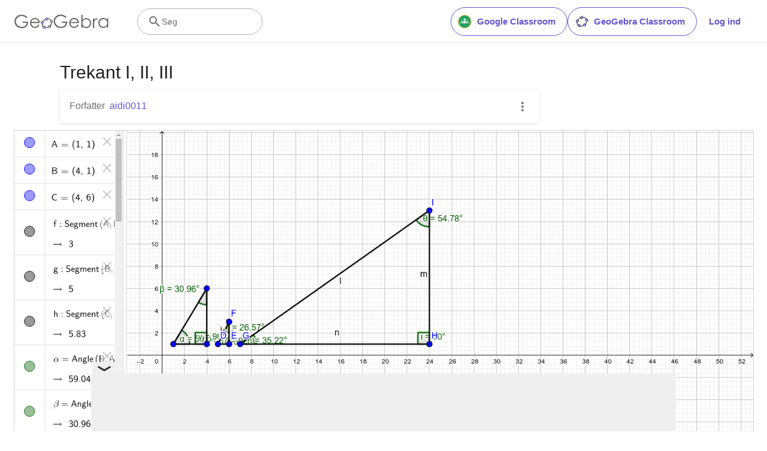

--- FILE ---
content_type: text/html; charset=utf-8
request_url: https://www.google.com/recaptcha/api2/aframe
body_size: 269
content:
<!DOCTYPE HTML><html><head><meta http-equiv="content-type" content="text/html; charset=UTF-8"></head><body><script nonce="IzKwWhnfghU-BjyvvSYqJw">/** Anti-fraud and anti-abuse applications only. See google.com/recaptcha */ try{var clients={'sodar':'https://pagead2.googlesyndication.com/pagead/sodar?'};window.addEventListener("message",function(a){try{if(a.source===window.parent){var b=JSON.parse(a.data);var c=clients[b['id']];if(c){var d=document.createElement('img');d.src=c+b['params']+'&rc='+(localStorage.getItem("rc::a")?sessionStorage.getItem("rc::b"):"");window.document.body.appendChild(d);sessionStorage.setItem("rc::e",parseInt(sessionStorage.getItem("rc::e")||0)+1);localStorage.setItem("rc::h",'1768675394781');}}}catch(b){}});window.parent.postMessage("_grecaptcha_ready", "*");}catch(b){}</script></body></html>

--- FILE ---
content_type: text/plain
request_url: https://rtb.openx.net/openrtbb/prebidjs
body_size: -85
content:
{"id":"c4372b98-4895-4c29-b279-81b5075df584","nbr":0}